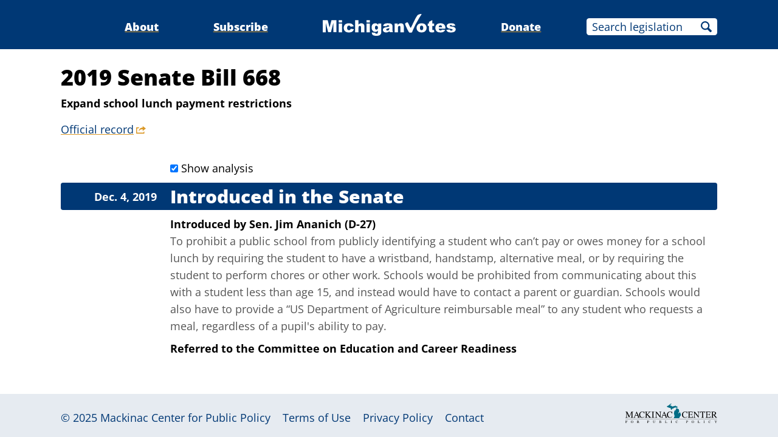

--- FILE ---
content_type: text/html;charset=utf-8
request_url: https://www.michiganvotes.org/legislation/2019/senate/bill-668
body_size: 4222
content:
<!DOCTYPE html>
<html lang="en">
<head>

	<meta charset="utf-8" />
	<meta name="viewport" content="width=device-width, initial-scale=1.0" />

	<title>2019 Senate Bill 668 &#x2013; MichiganVotes</title>

	<!-- Generated on 12/26/2025 6:19:28 AM -->


	<meta property="og:title" content="2019 Senate Bill 668" />
	<meta property="og:site_name" content="MichiganVotes" />
	<meta property="og:locale" content="en_US" />




	<meta property="og:type" content="website" />
	<meta property="twitter:card" content="summary" />

		<meta property="og:image" content="https://www.michiganvotes.org/_images/share.png" />







		<script async src="https://www.googletagmanager.com/gtag/js?id=G-35GQ0Q09PH"></script>


		<script>
			window.dataLayer = window.dataLayer || [];
			function gtag() { dataLayer.push(arguments); }
			gtag('js', new Date());

			gtag('config', 'G-35GQ0Q09PH', {
				'canonical_host': 'www.michiganvotes.org'
			});
		</script>

	<script>
		var mcpp = { editUrl: 'https://edit.mackinac.org' };
	</script>

	
	<link rel="icon" href="/favicon.ico" sizes="any" />
	<link rel="icon" href="/favicon.svg" type="image/svg+xml" />

	<link rel="stylesheet" href="/_style/page.css?v=2023-11-28T17:05:44" />
	



</head>
<body>
	

<div class="site-header">
	<div class="site-section">
		<h2><a href="/"><img src="/_images/logo.svg" height="45" alt="MichiganVotes" /></a></h2>

		<input hidden id="menu-visible" type="checkbox" />

		<div class="nav">
			<span class="nav-about"><a href="/about">About</a></span>
			<span class="vr">|</span>
			<span class="nav-subscribe"><a href="/subscribe">Subscribe</a></span>
			<span class="vr">|</span>
			<span class="nav-donate"><a href="https://www.mackinac.org/donate?source=MichiganVotes">Donate</a></span>
			<span class="vr">|</span>
			<form class="nav-search" action="/legislation/search" method="get">
				<input name="q" placeholder="Search legislation" />
				<input type="hidden" name="session" value="2025-2026" />
				<button>Search</button>
			</form>
			<label hidden for="menu-visible"></label>
		</div>

		<label hidden for="menu-visible"></label>
	</div>
</div>


<div class="site-content">
	<div class="site-section">
		<div class="resolution-title">
			<h1>
				2019 Senate Bill 668
			</h1>

				<h2>Expand school lunch payment restrictions</h2>

				<p class="nav colored-links">
					<a class="external" title="legislature.mi.gov" href="https://legislature.mi.gov/Bills/Bill?ObjectName=2019-SB-0668">Official record</a>
				</p>
		</div>


		<div class="resolution-history">
				<input class="show-analysis" id="show_analysis" type="checkbox" checked />
				<label for="show_analysis">Show analysis</label>
				<h2>Introduced in the Senate</h2>
		<h3>Dec. 4, 2019</h3>
			<p class="action">
				Introduced
			<span>
				by
				<nobr>
					<a href="/legislators/2013/senate/district-27">Sen. Jim Ananich (D-27)</a>
				</nobr>
			</span>
			</p>
			<blockquote class="analysis">To prohibit a public school from publicly identifying a student who can&#x2019;t pay or owes money for a school lunch by requiring the student to have a wristband, handstamp, alternative meal, or by requiring the student to perform chores or other work. Schools would be prohibited from communicating about this with a student less than age 15, and instead would have to contact a parent or guardian. Schools would also have to provide a &#x201C;US Department of Agriculture reimbursable meal&#x201D; to any student who requests a meal, regardless of a pupil&#x27;s ability to pay.</blockquote>
				<p class="action">Referred to the Committee on Education and Career Readiness</p>
		</div>

		<div style="clear: both;"></div>
	</div>
</div>


<div class="site-footer">
	<div class="site-section">
		<p class="nav">
			<nobr>© 2025</nobr> <a href="https://www.mackinac.org/">Mackinac Center for Public Policy</a>
			<span class="vr">|</span>
			<nobr><a href="/terms-of-use">Terms of Use</a></nobr>
			<span class="vr">|</span>
			<nobr><a href="/privacy-policy">Privacy Policy</a></nobr>
			<span class="vr">|</span>
			<nobr><a href="/about#contact">Contact</a></nobr>
		</p>
		<p class="logo">
			<a href="https://www.mackinac.org/"><img src="/_images/logos/mcpp.svg" alt="" /></a>
		</p>
	</div>
</div>

</body>
</html>


--- FILE ---
content_type: text/css;charset=utf-8
request_url: https://www.michiganvotes.org/_style/page.css?v=2023-11-28T17:05:44
body_size: 18017
content:


@font-face {
	font-family: 'Open Sans';
	src: url('/_fonts/open-sans/400-normal.woff') format('woff');
	font-weight: 400;
	font-style: normal;
}

@font-face {
	font-family: 'Open Sans';
	src: url('/_fonts/open-sans/400-italic.woff') format('woff');
	font-weight: 400;
	font-style: italic;
}

@font-face {
	font-family: 'Open Sans';
	src: url('/_fonts/open-sans/700-normal.woff') format('woff');
	font-weight: 700;
	font-style: normal;
}

@font-face {
	font-family: 'Open Sans';
	src: url('/_fonts/open-sans/700-italic.woff') format('woff');
	font-weight: 700;
	font-style: italic;
}

@font-face {
	font-family: 'Open Sans';
	src: url('/_fonts/open-sans/800-normal.woff') format('woff');
	font-weight: 800;
	font-style: normal;
}

@font-face {
	font-family: 'Open Sans';
	src: url('/_fonts/open-sans/800-italic.woff') format('woff');
	font-weight: 800;
	font-style: italic;
}


body {
	font-family: 'Open Sans', sans-serif;
	font-size: 18px;
	line-height: 1.55555555556;
	margin: 0;
}

@media (max-width: 360px) {
	body {
		font-size: 5vw;
	}
}

.site-section {
	max-width: 60em;
	margin: 0 auto;
	padding: 0 1em;
}

.site-section.inset {
	max-width: 55em;
}


body {
	min-height: calc(100vh);
	display: flex;
	flex-direction: column;
	justify-content: stretch;
}

body:after {
	content: '';
	flex: 1 1 auto;
	order: 9998;
}

.site-footer {
	background: #E6EBF1;
	color: #003875;
	bottom: 0;
	order: 9999;
	line-height: 1.55555555556;
}

.site-footer .site-section {
	display: flex;
	justify-content: space-between;
	align-items: center;
}

.site-footer .logo {
	margin: 0;
}

.site-footer .logo img {
	display: block;
	height: 2em;
	margin-top: -.22222222222em;
}

@media (max-width: 960px) {
	.site-footer span.vr:first-of-type {
		display: block;
		height: 0;
		overflow: hidden;
	}
}

@media (max-width: 580px) {
	.site-footer .site-section {
		flex-direction: column;
		text-align: center;
		padding-bottom: 1em;
	}
}

@media (max-width: 400px) {
	.site-footer .nav {
		font-size: 4.5vw;
	}
}

.site-footer a {
	color: inherit;
	text-decoration: none;
}

.site-footer a:hover {
	text-decoration: underline;
}


nobr {
	display: inline;
	white-space: nowrap;
}

h1, h2, h3, h4, h5, h6 {
	line-height: 1.25;
	margin-bottom: 0;
}

h1 {
	font-weight: 800;
}

.nav .vr {
	display: inline-block;
	width: 0;
	overflow: hidden;
	margin: 0 .2777777778em;
}

.nav a {
	white-space: nowrap;
}

h1 a.back {
	font-weight: normal;
	text-decoration: none;
	line-height: 1;
	width: 1em;
	font-size: 75%;
	text-align: center;
	display: inline-block;
	color: inherit;
}

h1 a.back:hover {
	background: #DDD;
}

a.external {
	background: no-repeat 100% 75%/.8888888889em url(/_images/icons/external-DB9928.svg);
	padding-right: 1.1111111111em;
}

.colored-links a,
.resolution-history .colored-links a,
.resolution-history .colored-links a:hover,
.resolution-history .colored-links a:focus {
	color: #003875;
	text-decoration: underline;
	text-decoration-color: #DB9928;
	text-underline-offset: 0.125em;
}

.colored-links a:visited,
.resolution-history .colored-links a:visited {
	color: #2A6A93;
}

.colored-links a:active,
.resolution-history .colored-links a:active {
	color: #900027;
}


.success {
	color: #007F69;
}

.failure {
	color: #900027;
}

.postponed {
	color: #003875;
}


.site-header {
	background: #003875;
	color: white;
}

.site-header .site-section {
	display: flex;
	align-items: center;
	height: 4.5em;
}

.site-header h2 {
	position: absolute;
	top: 1.25em;
	left: 50%;
	margin: 0;
	margin-left: -6.1em;
	font-size: 100%;
	background: no-repeat top center/100% url(/_images/logo-white.svg);
}

.site-header h2 a {
	display: block;
}

.site-header h2 img {
	visibility: hidden;
	display: block;
	height: 2em;
}

.site-header .nav {
	flex: 1 1 auto;
	justify-content: space-between;
	display: flex;
	font-weight: 800;
	margin: 0;
	padding-top: .35em;
}

.site-header .nav a {
	text-decoration: underline;
	text-decoration-color: #DB9928;
	text-underline-offset: .125em;
	color: inherit;
}

.site-header .nav .vr {
	display: none;
}

.site-header .nav > * {
	flex: 1 0 0;
	min-width: 0;
	text-align: center;
	margin: 0;
}

.site-header .nav > .nav-about {
	order: 1;
	flex-grow: 0.75;
	text-align: right;
}

.site-header .nav > .nav-subscribe {
	order: 2;
	flex-grow: 1.25;
}

.site-header .nav:after {
	order: 3;
	content: '';
	flex: 0 0 12.2em;
}

.site-header .nav > .nav-donate {
	order: 4;
}

.site-header .nav > .nav-search {
	order: 5;
	display: flex;
	background: white;
	border-radius: .25em;
}

.site-header .nav > .nav-search > * {
	padding: 0;
	border: none;
	border-radius: .25em;
	font: inherit;
	font-weight: normal;
}

.site-header .nav > .nav-search input {
	flex: 1 1 0;
	min-width: 0;
	padding-left: .5em;
	background: none;
}

.site-header .nav > .nav-search input::placeholder {
	color: #003875;
	opacity: 1;
}

.site-header .nav > .nav-search input:focus::placeholder {
	color: #999;
}

.site-header .nav > .nav-search button {
	flex: 0 0 2em;
	height: 1.55555555556em;
	text-indent: -9999%;
	overflow: hidden;
	background: no-repeat center/1em url(/_images/icons/magnifying-glass-003875.svg);
	cursor: pointer;
}

@media (max-width: 720px) {
	.site-header h2 {
		position: static;
		margin: 0;
	}

	.site-header .nav {
		flex-direction: column;
		justify-content: start;
		position: fixed;
		z-index: 20;
		background: #003875;
		top: 0;
		bottom: 0;
		left: -17em;
		width: 17em;
		transition: transform .2s;
		box-sizing: border-box;
		padding: 1em;
	}

	.site-header #menu-visible:checked ~ .nav,
	.site-header .nav:focus-within {
		transform: translateX(17em);
	}

	.site-header .nav a {
		font-size: 155.555555556%;
	}

	.site-header .nav > .nav-search {
		order: 1;
		flex-grow: 0;
		margin: 1.5em 0;
	}
	
	.site-header .nav > .nav-about,
	.site-header .nav > .nav-subscribe,
	.site-header .nav > .nav-donate {
		margin-top: 1em;
		flex-grow: 0;
		text-align: left;
	}

	.site-header .nav > .nav-about {
		order: 2;
	}

	.site-header .nav > .nav-subscribe {
		order: 3;
	}

	.site-header .nav > .nav-donate {
		order: 4;
	}

	.site-header .nav:after {
		display: none;
	}

	.site-header .site-section {
		justify-content: space-between;
	}

	.site-header .site-section > [for="menu-visible"] {
		display: block;
		width: 1.5em;
		height: 1.5em;
		cursor: pointer;
		background: no-repeat center right/100% url(/_images/icons/hamburger-menu-white.svg);
	}
	
	.site-header #menu-visible:checked ~ [for="menu-visible"]:after,
	.site-header .nav:focus-within ~ [for="menu-visible"]:after {
		content: '';
		position: fixed;
		z-index: 10;
		top: 0;
		bottom: 0;
		left: 0;
		right: 0;
		background: black;
		opacity: .5;
		cursor: default;
	}
}


.search-nav {
	background: #E6EBF1;
	padding: 1.6666666667em 0;
}

.search-nav .nav {
	display: flex;
	border-radius: .5555555556em;
	overflow: hidden;
}

.search-nav .nav span {
	flex: 1 0 0;
	min-width: 0;
}

.search-nav .nav .vr {
	flex: 0 0 .11111111111em;
	margin: 0;
	visibility: hidden;
}

.search-nav .nav a {
	display: block;
	text-align: center;
	color: white;
	background: no-repeat center/auto 5em #4E5D71;
	background-blend-mode: soft-light;
	text-decoration: none;
	text-transform: uppercase;
	font-weight: 800;
	font-size: 133.333333333%;
	line-height: 4em;
	transition: background-size .1s;
}

.search-nav .nav .nav-legislators a {
	background-image: url(/_images/search-nav/legislators@2x.jpg?v=2);
}

.search-nav .nav .nav-bills a {
	background-image: url(/_images/search-nav/bills@2x.jpg?v=2);
}

.search-nav .nav .nav-votes a {
	background-image: url(/_images/search-nav/votes@2x.jpg?v=2);
}

.search-nav .nav .nav-laws a {
	background-image: url(/_images/search-nav/laws@2x.jpg?v=2);
}

@media (-webkit-max-device-pixel-ratio: 1), (max-resolution: 96dpi)
{
	.search-nav .nav .nav-legislators a {
		background-image: url(/_images/search-nav/legislators.jpg?v=2);
	}

	.search-nav .nav .nav-bills a {
		background-image: url(/_images/search-nav/bills.jpg?v=2);
	}

	.search-nav .nav .nav-votes a {
		background-image: url(/_images/search-nav/votes.jpg?v=2);
	}

	.search-nav .nav .nav-laws a {
		background-image: url(/_images/search-nav/laws.jpg?v=2);
	}
}

.search-nav .nav a:hover,
.search-nav .nav a:focus {
	background-size: auto 5.2222222222em;
	outline: none;
}

.search-nav .nav .selected.nav-legislators a,
.search-nav .nav .nav-legislators a:hover,
.search-nav .nav .nav-legislators a:focus,
.home-search-nav .nav .nav-legislators a {
	background-color: #DB9928;
	background-blend-mode: multiply;
}

.search-nav .nav .selected.nav-bills a,
.search-nav .nav .nav-bills a:hover,
.search-nav .nav .nav-bills a:focus,
.home-search-nav .nav .nav-bills a {
	background-color: #003875;
	background-blend-mode: multiply;
}

.search-nav .nav .selected.nav-votes a,
.search-nav .nav .nav-votes a:hover,
.search-nav .nav .nav-votes a:focus,
.home-search-nav .nav .nav-votes a {
	background-color: #900027;
	background-blend-mode: multiply;
}

.search-nav .nav .selected.nav-laws a,
.search-nav .nav .nav-laws a:hover,
.search-nav .nav .nav-laws a:focus,
.home-search-nav .nav .nav-laws a {
	background-color: #006A62;
	background-blend-mode: multiply;
}

@media (max-width: 860px) {
	.search-nav .nav {
		max-width: 27.4444444444em;
		margin: 0 auto;
		flex-wrap: wrap;
	}

	.search-nav .nav span {
		flex: 1 1 40%;
	}

	.search-nav .nav-bills + .vr {
		flex-basis: 100%;
		height: .11111111111em;
	}
}

@media (max-width: 400px) {
	.search-nav .nav a {
		font-size: 6vw;
	}
}


.official-title {
	background: #E6EBF1;
	padding: .6666666667em 0 0;
}

.official-title h1 {
	margin-top: 0;
}

.official-title .nav {
	display: flex;
	margin-bottom: 0;
}

.official-title .nav > * {
	border-radius: .5555555556em;
	border-bottom-left-radius: 0;
	border-bottom-right-radius: 0;
	transition: color .1s, background .1s;
	background: #8693A6;
	color: white;
	text-decoration: none;
	text-transform: uppercase;
	text-align: center;
	font-weight: 800;
	line-height: 2em;
	margin: 0.1111111111em 0.05555555556em 0;
	width: 9.05555555556em;
}

@media (max-width: 720px) {
	.official-title .nav {
		flex-wrap: wrap;
		justify-content: start;
	}

	.official-title .nav > * {
		width: auto;
		padding: 0 .5555555556em;
		flex: 0 0 auto;
	}
}

.official-title .nav > a:hover,
.official-title .nav > a:focus {
	background: #003875;
}

.official-title .nav > a:active {
	background: #900027;
}

.official-title .nav > b {
	background: white;
	color: #003875;
}

.official-title .vr {
	display: none;
}


.resolution-title {
	margin-bottom: 2em;
}

.resolution-title h2,
.resolution-title details > summary {
	margin: .5em 0 0;
	font-size: 100%;
	font-weight: bold;
}


.resolution-analysis {
	margin: 2em 0;
	border-radius: .20833333333em;
	padding: 1.2222222222em;
	overflow: hidden;
	background: #E6EBF1;
}

.resolution-analysis h3,
.resolution-analysis h4 {
	color: #003875;
	margin-top: 0;
	font-weight: 800;
	padding-left: 1.6666666667em;
	margin-left: -.0555555556em;
	background: no-repeat left center/1.25em url(/_images/icons/analysis.svg);
}

.resolution-analysis h3 {
	font-size: 125%;
}

.resolution-analysis p {
	margin: .5em 0;
}

.resolution-analysis p:last-child {
	margin-bottom: 0;
}


details > summary {
	list-style: none;
	cursor: pointer;
	position: relative;
	display: inline-block;
}

details > summary::-webkit-details-marker {
	display: none;
}

details > summary::before {
    content: '';
	 position: absolute;
	 top: 0;
	 left: -1em;
	 width: .5555555555em;
	 height: 1.5555555555em;
	 background: no-repeat center/100% url(/_images/icons/arrow-head-right-black.svg);
	 transition: transform .1s;
}

details[open] > summary:before {
	transform: rotate(90deg);
}


.resolution-history {
	margin: 2em 0 2em 10em;
	position: relative;
}

.resolution-history * {
	margin: 0;
}

.resolution-history a {
	color: inherit;
	text-decoration: none;
}

.resolution-history a:hover,
.resolution-history a:focus {
	text-decoration: underline;
}

.resolution-history .links {
	font-weight: normal;
}

.resolution-history input.show-analysis:not(:checked) ~ .analysis {
	display: none;
}

.resolution-history h2,
.resolution-history h3 {
	line-height: 1.5em;
}

.resolution-history h2 {
	background: #003875;
	color: white;
	margin-top: 0.33333333333em;
	margin-left: -6em;
	padding-left: 6em;
	padding-right: .25em;
	font-size: 166.66666666666%;
	font-weight: 800;
	border-radius: .125em;
}

.resolution-history h3 {
	position: absolute;
	width: 7.5em;
	text-align: right;
	right: 100%;
	font-size: inherit;
	margin-top: .5em;
	margin-right: 1.25em;
}

.resolution-history h3.for-result {
	margin-top: 0;
}

.resolution-history h2 + h3 {
	color: white;
	margin-top: -1.95em;
}

.resolution-history h2.success {
	background: #006A62;
}

.resolution-history h2.failure {
	background: #900027;
}

.resolution-history .analysis,
.resolution-history details > summary ~ * {
	color: #555;
	font-weight: normal;
}

.resolution-history .action
{
	font-weight: bold;
}

.resolution-history .action {
	margin-top: .5em;
}

.resolution-history .action .success,
.resolution-history .action .failure,
.resolution-history .action .postponed {
	font-weight: bold;
}

@media (max-width: 640px) {
	.resolution-history {
		margin-left: 0;
	}

	.resolution-history h2 {
		margin-left: 0;
		padding-left: .25em;
	}

	.resolution-history h3 {
		font-style: italic;
		font-weight: normal;
		position: static;
		width: auto;
		text-align: left;
		margin-right: 0;
	}

	.resolution-history h3:after {
		content: ':';
	}

	.resolution-history h3:last-child:after {
		content: none;
	}
	
	.resolution-history h3,
	.resolution-history h3.for-result,
	.resolution-history h2 + h3 {
		margin-top: .5em;
	}
	
	.resolution-history h3 + .action {
		margin-top: 0;
	}
}


table.roll-call {
	width: 100%;
	table-layout: fixed;
	border-collapse: collapse;
	margin: 1em 0;
}

table.roll-call th,
table.roll-call td {
	padding: 0;
}

table.roll-call th .vr {
	font-weight: normal;
	margin: 0 .25em;
}

table.roll-call td {
	vertical-align: top;
}

table.roll-call td + td {
	border-left: .25em solid #DDD;
	padding-left: 1em;
}

table.roll-call td.yeas {
	color: #007F69;
}

table.roll-call td.nays {
	color: #900027;
}

table.roll-call td.not-voting {
	color: #003875;
}

table.roll-call a {
	color: inherit;
	text-decoration: none;
}

table.roll-call a:hover {
	text-decoration: underline;
}

table.roll-call svg {
	height: .5em;
	display: block;
	margin: .5em 0;
}

table.roll-call ul {
	list-style: none;
	padding: 0;
	margin: 0;
	column-gap: 0;
}

table.roll-call ul li {
	margin-right: .5em;
}

table.roll-call._5_1 col:first-child,
table.roll-call._1_5 col:last-child {
	width: 83.333333333%;
}

table.roll-call._4_2 col:first-child,
table.roll-call._2_4 col:last-child {
	width: 66.666666666%;
}

table.roll-call._3_3 col {
	width: 50%;
}

table.roll-call td ul {
	column-count: 6;
}

table.roll-call._5_1 td:first-child ul,
table.roll-call._1_5 td:last-child ul {
	column-count: 5;
}

table.roll-call._4_2 td:first-child ul,
table.roll-call._2_4 td:last-child ul {
	column-count: 4;
}

table.roll-call._3_3 td ul {
	column-count: 3;
}

table.roll-call._2_4 td:first-child ul,
table.roll-call._4_2 td:last-child ul {
	column-count: 2;
}

table.roll-call._1_5 td:first-child ul,
table.roll-call._5_1 td:last-child ul {
	column-count: 1;
}

@media (max-width: 1116px) {
	table.roll-call._4_1 col:first-child,
	table.roll-call._1_4 col:last-child {
		width: 80%;
	}

	table.roll-call._3_2 col:first-child,
	table.roll-call._2_3 col:last-child {
		width: 60%;
	}

	table.roll-call td ul {
		column-count: 5;
	}

	table.roll-call._4_1 td:first-child ul,
	table.roll-call._1_4 td:last-child ul {
		column-count: 4;
	}

	table.roll-call._3_2 td:first-child ul,
	table.roll-call._2_3 td:last-child ul {
		column-count: 3;
	}

	table.roll-call._2_3 td:first-child ul,
	table.roll-call._3_2 td:last-child ul {
		column-count: 2;
	}

	table.roll-call._1_4 td:first-child ul,
	table.roll-call._4_1 td:last-child ul {
		column-count: 1;
	}
}

@media (max-width: 936px) {
	table.roll-call._3_1 col:first-child,
	table.roll-call._1_3 col:last-child {
		width: 75%;
	}

	table.roll-call._2_2 col:first-child,
	table.roll-call._2_2 col:last-child {
		width: 50%;
	}

	table.roll-call td ul {
		column-count: 4;
	}

	table.roll-call._3_1 td:first-child ul,
	table.roll-call._1_3 td:last-child ul {
		column-count: 3;
	}

	table.roll-call._2_2 td:first-child ul,
	table.roll-call._2_2 td:last-child ul {
		column-count: 2;
	}

	table.roll-call._1_3 td:first-child ul,
	table.roll-call._3_1 td:last-child ul {
		column-count: 1;
	}
}

@media (max-width: 756px) {
	table.roll-call._2_1 col:first-child,
	table.roll-call._1_2 col:last-child {
		width: 66.666666666%;
	}

	table.roll-call td ul {
		column-count: 3;
	}

	table.roll-call._2_1 td:first-child ul,
	table.roll-call._1_2 td:last-child ul {
		column-count: 2;
	}

	table.roll-call._1_2 td:first-child ul,
	table.roll-call._2_1 td:last-child ul {
		column-count: 1;
	}
}

@media (max-width: 576px) {
	table.roll-call._1_1 col:first-child,
	table.roll-call._1_1 col:last-child {
		width: 50%;
	}

	table.roll-call td ul {
		column-count: 2;
	}

	table.roll-call._1_1 td:first-child ul,
	table.roll-call._1_1 td:last-child ul {
		column-count: 1;
	}
}



--- FILE ---
content_type: image/svg+xml
request_url: https://www.michiganvotes.org/_images/logos/mcpp.svg
body_size: 14265
content:
<svg xmlns="http://www.w3.org/2000/svg" width="168" height="40" viewBox="0 0 168 40">
	<path d="M30.664 14.592c-2.825 0-5.582 2-5.582 5.687 0 4.1 2.828 5.684 5.48 5.684 2.998 0 4.444-2.067 4.444-2.102l-.309-.308c-.517.482-1.69 1.652-3.722 1.652-2.068 0-4.032-1.446-4.032-4.926 0-2.343.723-3.413 1.377-4.033a3.742 3.742 0 0 1 2.483-.998c2.033 0 3.203 1.31 3.617 3.033h.379l-.137-3.69h-.346c-.137.552-.688.554-.757.554-.38 0-1.448-.553-2.895-.553zm50.957 0c-2.825 0-5.58 2-5.58 5.687 0 4.1 2.826 5.684 5.479 5.684 2.997 0 4.443-2.067 4.443-2.102l-.309-.308c-.517.482-1.688 1.652-3.72 1.652-2.068 0-4.034-1.446-4.034-4.926 0-2.343.725-3.413 1.38-4.033a3.742 3.742 0 0 1 2.482-.998c2.033 0 3.203 1.31 3.617 3.033h.377l-.137-3.69h-.346c-.137.552-.687.554-.755.554-.38 0-1.45-.553-2.897-.553zm27.635 0c-2.825 0-5.582 2-5.582 5.687 0 4.1 2.825 5.684 5.478 5.684 2.998 0 4.446-2.067 4.446-2.102l-.313-.308c-.517.482-1.688 1.652-3.72 1.652-2.068 0-4.03-1.446-4.03-4.926 0-2.343.722-3.413 1.377-4.033a3.737 3.737 0 0 1 2.48-.998c2.033 0 3.204 1.31 3.618 3.033h.38l-.138-3.69h-.344c-.138.552-.69.554-.76.554-.379 0-1.445-.553-2.892-.553zm-88.893.035l-3.41 8.098c-.31.723-.828 1.93-1.207 2.343-.276.31-.552.344-.828.344v.31h3.238v-.31c-.344 0-1.101.002-1.101-.687 0-.173.067-.417.136-.623l.76-1.928h4.274l.687 1.586c.103.24.309.755.309 1.031 0 .62-.517.621-1.137.621v.31h4.205v-.31c-.723-.069-.964-.241-1.48-1.447l-4.102-9.338h-.344zm50.475.035l-3.41 8.063c-.31.723-.828 1.93-1.207 2.343-.276.31-.55.344-.826.344v.31h3.24v-.31c-.345 0-1.106.002-1.106-.687 0-.173.072-.417.14-.623l.757-1.928h4.308l.688 1.586c.103.24.31.755.31 1.031 0 .62-.516.621-1.136.621v.31h4.168v-.277c-.724-.069-.964-.24-1.48-1.445l-4.1-9.338h-.346zm-70.803.172v.31c1.24.07 1.584.208 1.584 1.483v6.684c0 1.757-.344 2.032-1.619 2.101v.31h3.963v-.31c-1.24-.034-1.584-.413-1.584-2.101v-6.547l4.168 8.959h.242l4.236-9.371h.036v7.408c0 1.343-.207 1.583-1.516 1.652v.31h4.684v-.31c-1.069-.069-1.446-.207-1.446-1.482v-7.303c0-1.31.377-1.414 1.446-1.482h-.036v-.311H10.89L7.2 23.137l-3.857-8.303H.035zm35.799 0v.31c1.137.07 1.48.208 1.48 1.483v7.133c0 1.343-.205 1.583-1.48 1.652v.31h4.65v-.31c-1.274-.069-1.482-.345-1.482-1.482v-3.067l.414-.343 1.758 1.722c.551.551 2.135 2.24 2.135 2.756 0 .38-.276.38-1.137.414v.31h5.03v-.31c-.931 0-1.515-.621-2.583-1.793l-3.86-4.1 3.136-3.1c1.171-1.136 1.516-1.206 2.515-1.274v-.311h-4.34v.31c.793.035 1.102.07 1.102.518 0 .551-.484.998-4.205 4.34v-3.375c0-1.206.243-1.414 1.517-1.482v-.311h-4.65zm12.195 0v.31c1.344.07 1.586.277 1.586 1.483v7.303c0 1.171-.173 1.448-1.586 1.482v.31h4.893v-.31c-1.24-.034-1.62-.207-1.62-1.482v-7.303c0-1.31.414-1.448 1.62-1.482v-.311h-4.893zm13.92 0v.31c1.137.07 1.586.207 1.586 2.102v5.514H63.5l-6.307-7.89H54.37v.31c.655 0 .897.067 1.586.894v7.237c0 1.757-.345 2.032-1.586 2.101v.31h3.86v-.31c-1.206-.034-1.551-.413-1.551-2.101V16.9h.033l7.236 8.994h.278v-8.649c0-1.93.515-1.998 1.548-2.101h.036v-.311h-3.86zm52.405 0v.31c1.068.07 1.447.174 1.447 1.483v7.303c0 1.275-.38 1.413-1.447 1.482v.31h8.89l.654-2.757h-.447c-.723 1.654-1.517 2.137-3.584 2.137-2.446 0-2.447.001-2.447-.688v-4.066l2.516.033c1.343 0 1.586.243 1.793 1.553h.378v-3.827h-.378c-.173 1.172-.346 1.551-1.793 1.551h-2.516v-3.652c0-.551.208-.55.553-.55h2.203c1.826 0 2.274.275 2.515 1.722h.416l-.035-2.344h-8.718zm17.64 0v.31c1.137.07 1.586.207 1.586 2.102v5.514h-.035l-6.305-7.89h-2.824v.31c.655 0 .895.067 1.584.894v7.237c0 1.757-.344 2.032-1.584 2.101v.31h3.857v-.31c-1.205-.034-1.548-.413-1.548-2.101V16.9h.033l7.234 8.994h.278v-8.649c0-1.93.515-1.998 1.548-2.101h.036v-.311h-3.86zm4.723 0l-.106 2.791h.414c.38-1.792.828-2.102 2.62-2.102h.894v8.237c0 1.206-.067 1.583-1.549 1.652v.31h4.79v-.31c-1.379-.034-1.587-.38-1.587-1.482v-8.407h.897c1.826 0 2.274.31 2.619 2.102h.379l-.106-2.791h-9.265zm10.164 0v.31c1.068.07 1.445.174 1.445 1.483v7.303c0 1.275-.377 1.413-1.445 1.482v.31h8.889l.654-2.757h-.45c-.723 1.654-1.514 2.137-3.581 2.137-2.447 0-2.448.001-2.448-.688v-4.066l2.516.033c1.344 0 1.586.243 1.793 1.553h.377v-3.827h-.377c-.172 1.172-.346 1.551-1.793 1.551h-2.516v-3.652c0-.551.209-.55.553-.55h2.203c1.826 0 2.275.275 2.516 1.722h.414l-.033-2.344h-8.717zm10.402 0v.31c1.172.104 1.414.277 1.414 1.483v7.133c0 1.24-.07 1.583-1.414 1.652v.31h4.617v-.31c-1.343-.069-1.515-.38-1.515-1.482V20.69l.931-.035 3.963 5.067H168v-.344a1.826 1.826 0 0 1-1.447-.76l-3.446-4.168c.862-.172 3.032-.553 3.032-2.758 0-2.515-2.757-2.859-4.239-2.859h-4.617zm4.137.586c.689 0 2.86.07 2.86 2.24 0 2.378-2.483 2.412-3.895 2.412v-4.066c0-.483.14-.586 1.035-.586zM20.12 16.97l1.897 4.514h-3.791l1.894-4.513zm50.545 0l1.897 4.514h-3.827l1.93-4.513zM.036 28.272v.415h167.929v-.415H.035zm12.126 2.791c-1.068 0-2.135.758-2.135 2.274 0 1.413.964 2.273 2.135 2.273 1.172 0 2.137-.86 2.137-2.273 0-1.516-1.069-2.273-2.137-2.273zm82.106 0c-1.137 0-2.24.792-2.24 2.274 0 1.654 1.138 2.273 2.206 2.273 1.206 0 1.791-.826 1.791-.826l-.105-.103c-.207.172-.688.656-1.48.656-.827 0-1.62-.587-1.62-1.965 0-.965.31-1.378.551-1.619a1.441 1.441 0 0 1 1-.414c.793 0 1.275.518 1.447 1.207h.137l-.068-1.483h-.139c-.069.207-.276.208-.31.208-.173 0-.585-.207-1.17-.207zm29.287 0c-1.068 0-2.137.758-2.137 2.274 0 1.413.965 2.273 2.137 2.273 1.171 0 2.134-.86 2.134-2.273 0-1.516-1.066-2.273-2.134-2.273zm30.87 0c-1.136 0-2.24.792-2.24 2.274 0 1.654 1.138 2.273 2.206 2.273 1.206 0 1.79-.826 1.79-.826l-.1-.103c-.208.172-.69.656-1.483.656-.827 0-1.62-.587-1.62-1.965 0-.965.31-1.378.551-1.619.276-.276.654-.414.998-.414.793 0 1.275.518 1.448 1.207h.136l-.066-1.483h-.139c-.069.207-.274.208-.308.208-.173 0-.586-.207-1.172-.207zM.07 31.166v.104c.414.034.584.069.584.585v2.895c0 .517-.101.62-.584.654v.139h1.825v-.139c-.448 0-.586-.103-.586-.586v-1.447h.964c.483 0 .656.068.725.62v-.034h.137v-1.516h-.137c-.069.483-.173.62-.725.62H1.31v-1.446c0-.172.034-.207.207-.207h.896c.724 0 .895.104.998.69h.172l-.033-.932H.07zm21.155 0v.104c.448.034.55.103.55.585v2.86c0 .482-.034.62-.55.654v.139h1.826v-.139c-.517-.034-.586-.138-.586-.586v-1.308h.379l1.549 2.033h1.035v-.139c-.276 0-.448-.136-.586-.308l-1.344-1.655c.345-.069 1.205-.207 1.205-1.103 0-1-1.066-1.137-1.652-1.137h-1.826zm18.709 0v.104c.482.034.55.103.55.585v2.86c0 .448 0 .62-.55.654v.139h1.824v-.139c-.517 0-.62-.103-.62-.586v-1.205l.45.033c.689 0 1.101-.101 1.377-.377.138-.103.414-.38.414-.896 0-.827-.829-1.172-1.725-1.172h-1.72zm10.439 0v.068c.482.035.584.104.584.586v2.069c0 .413.002 1.69 1.621 1.69 1.688 0 1.688-1.244 1.688-1.76v-1.721c0-.69.102-.76.619-.828v-.104H53.37v.139c.448 0 .62.137.62.826v1.793c0 .551-.069.757-.137.894-.173.31-.554.518-1.07.518-1.138 0-1.138-.932-1.138-1.346v-2.1c0-.447.072-.55.588-.585v-.139h-1.861zm11.336 0v.104c.517.034.62.103.62.585v2.928c0 .448-.069.586-.62.586v.139h2.203c1.447 0 1.586-.93 1.586-1.172 0-.69-.518-1.033-1.103-1.137.275-.069.86-.206.86-.93 0-.999-1.134-1.103-1.72-1.103H61.71zm10.92 0v.104c.413.034.588.069.588.585v2.895c0 .517-.175.551-.588.586v.137h3.55l.311-1.137h-.174c-.379.861-.791.896-1.79.896-.552 0-.655-.001-.655-.277v-3.1c0-.516.171-.551.62-.585v-.104h-1.862zm10.613 0v.104c.551.034.654.103.654.585v2.928c0 .448-.103.586-.654.586v.174h1.965v-.139c-.482 0-.654-.069-.654-.586v-2.927c0-.517.172-.552.654-.586v-.139h-1.965zm27.84 0v.104c.482.034.55.103.55.585v2.86c0 .448.001.62-.55.654v.139h1.826v-.139c-.517 0-.62-.103-.62-.586v-1.205l.446.033c.69 0 1.104-.101 1.38-.377.137-.103.413-.38.413-.896 0-.827-.828-1.172-1.724-1.172h-1.721zm21.533 0v.104c.414.034.586.069.586.585v2.895c0 .517-.172.551-.586.586v.137h3.55l.31-1.137h-.174c-.38.861-.792.896-1.791.896-.552 0-.655-.001-.655-.277v-3.1c0-.516.172-.551.62-.585v-.104h-1.86zm10.612 0v.104c.55.034.656.103.656.585v2.928c0 .448-.105.586-.656.586v.174h1.964v-.139c-.482 0-.654-.069-.654-.586v-2.927c0-.517.172-.552.654-.586v-.139h-1.964zm20.261 0v.104c.31.034.412.034 1.067 1.033l.861 1.275v1.137c0 .482 0 .654-.654.654v.139h1.998v-.139c-.62 0-.69-.103-.69-.586V33.51l.965-1.483c.448-.689.654-.723.895-.757v-.104h-1.446v.139c.207 0 .45-.002.45.205 0 .103-.071.173-.106.242l-.93 1.482-.964-1.447-.104-.277c0-.173.172-.205.482-.205v-.139h-1.824zm-151.326.139c.69 0 1.412.515 1.412 2.03 0 1.448-.654 2.034-1.412 2.034-.758 0-1.414-.586-1.414-2.033 0-1.516.76-2.031 1.414-2.031zm111.426 0c.689 0 1.412.515 1.412 2.03 0 1.448-.689 2.034-1.412 2.034-.758 0-1.412-.586-1.412-2.033 0-1.516.757-2.031 1.412-2.031zm-100.71.103c.277 0 1.138.033 1.138.895 0 .93-1 .967-1.551.967v-1.622c0-.206.07-.24.414-.24zm18.538 0c.276 0 1.238.033 1.238.963 0 1-.895 1-1.136 1l-.38-.035v-1.72c0-.207.071-.208.278-.208zm21.703 0h.31c.449 0 1.137.102 1.137.895 0 .792-.792.793-.964.793h-.62v-1.48c0-.104 0-.208.137-.208zm49.479 0c.275 0 1.24.033 1.24.963 0 1-.896 1-1.137 1l-.38-.035v-1.72c0-.207.07-.208.277-.208zm-49.58 1.963c.62 0 .86.035 1.066.104.345.103.654.31.654.86 0 .862-.79.93-1.238.93-.413 0-.518-.034-.518-.275h.036v-1.619z"/>
	<path fill="#006c85" d="M84.088 0c-.294-.008-.597.095-.881.121-.207.035-.308.277-.48.346-.173.069-.38.069-.518.207-.172.207-.415.276-.553.517-.034.104-.137.105-.172.243l-.068.136c-.103.035-.274-.035-.309.034-.344.275-.657.62-.794 1.033-.07.24-.482.138-.723.207l-.102.068-.07.035c-.103.104-.241.104-.275.207-.035.07-.002.173-.07.207-.104.035-.205.035-.274.104l-.07.207-.069.035-.517.033c-.07.035-.103.104-.172.104l-.45.068c-.103.035-.101.139-.101.242-.035.104-.106.276-.21.276a4.531 4.531 0 0 0-1.03.343l-.207.036-.104.101c0 .104.104.209.139.277v.172c.034.035.137.035.137.104.068.172 0 .379.103.482.138.241.413.275.654.344.173.069.242.346.414.38l1.032.102c-.035.104.036.173.105.208.103.103.274.069.412.103.414.103.76.242 1.104.414.103.069.137.207.275.275.207.104.345.207.586.172.138-.034.206-.207.344-.242h.38c.104-.034.138-.1.24-.066l.415.033c0 .034-.034.104 0 .139.207.275.31.48.447.79.035.104.24.138.309.24.069.104 0 .311.035.483.034.207.21.38.416.346v.139l-.035.275c-.035.069-.106.104-.106.207a2.343 2.343 0 0 0 1.036 1.377c.034.035.138.069.207 0l.24-.518c.069-.137-.068-.273.035-.376.103-.173.345-.137.414-.344l.205-.483c.103-.206.38-.311.483-.552.034-.104-.034-.275.035-.344.138-.103.413-.173.586-.035l.033.103c.103.104.277.034.277-.035.104-.344.413-.31.654-.482.173-.104.206-.24.344-.309l-.033.205c-.172.172-.897.585-.828.826l.103.174c.207-.069.552-.412.69-.515l.308-.106c.104-.207.173-.276.207-.482l.104-.137c.069-.069.104-.208.207-.242l.275-.24.278-.036.101-.068c.242-.034.484.036.725-.033l.275-.106h.31c.139-.034 0-.308.138-.412.103-.103.311-.035.449-.035.275-.069.584 0 .894 0l.035-.035c.035.034.069.036.069.105.103 0 .24-.035.344.034.275.206.379.344.69.482l.138.275c.034.104.206.07.275.036.103-.035.035-.24.104-.344.069-.104.137-.277.275-.346.172-.069.414.07.586.035.172-.034.242-.172.414-.172l.309.067c.137 0 .243-.067.38-.102.035.104.24.07.344.035.104-.034.103-.208.069-.277-.035-.103-.207-.069-.276-.172-.069-.069-.103-.206-.207-.275-.207-.104-.481-.069-.515-.276-.07-.344-.036-.723-.036-1.068-.206-.034-.344-.136-.482-.205-.276-.103-.622-.038-.932.031-.31.07-.62.174-.93.07-.068-.034-.24-.103-.206-.275.034-.138.035-.31-.034-.414-.137-.207 0-.413-.138-.55-.07-.07-.275-.035-.412 0-.104.034-.208.171-.31.171l-.38.068-.447.276c-.241.069-.484-.034-.725.035-.24.103-.413.277-.654.346-.207.069-.413-.173-.654-.139l-.069.068-.277.07-.205.173h-.242c-.241.103-.343.343-.584.447-.104.034-.243.07-.346.035l-.07-.035c-.138-.035-.275.034-.412-.035l-.207-.137c-.276-.034-.552.103-.793-.035l-.069-.033-.103.068a.31.31 0 0 0-.278-.205.069.069 0 0 1-.066-.07c0-.138-.036-.276-.174-.311-.207-.034-.378-.035-.515-.207l-.14-.035-.034-.205.035-.035c-.103-.104-.206-.275-.344-.309l-.346-.035-.136-.139a1.132 1.132 0 0 0-.586-.033c-.241 0 .103-.173.103-.242-.034-.104-.277-.001-.345.033-.07.034-.104.14-.207.174-.242.069-.413.31-.62.207-.137-.069-.07-.38-.07-.553l.207-.412s.07 0 .07.104c-.137.24-.136.551-.136.585.103-.034.206.034.275-.138l.068-.38c.035-.137.24-.205.344-.343.07-.103.104-.31.207-.414.276-.276.413-.517.551-.861l.209-.207c.103-.035.204-.034.238-.137.035-.103.14-.31.21-.31.31-.07.48.068.79-.036.104-.034.138-.206.104-.379-.104-.103-.241-.07-.38-.138a.922.922 0 0 0-.29-.053zm10.146 8.53c-.206.172-.243.171-.277.171l-.793.035-.102.102c-.068.241.033.484-.173.656-.104.104-.102.276-.034.414l.034.309h.035v.103c-.035.035-.104-.034-.139 0l-.344.278c-.103.034-.172.239-.207.377-.034.034-.103.071-.103.14a.69.69 0 0 0 0 .377c.069.172-.137.276-.069.414 0 .035.104.07.104.139h-.035c-.241 0-.034.826-.24.93-.138.103-.138-.139-.207-.036-.104.173-.207.207-.207.207-.07-.103.24-.862.171-1.035-.068-.172-.069-.376-.103-.549 0 0-.102-.034-.137 0-.069.035-.07.138-.105.172l-.205.102c-.07.069.033.24-.035.275l-.483.414c-.172.242-.48.415-.48.725 0 .103-.175.206-.21.344l-.206.103c-.035.104.037.207-.032.31l-.105.138c0 .413-.173.793-.104 1.207l-.033-.036v.14l-.209.378c-.034.103.036.242-.033.346-.103.206-.379.378-.275.654l.136.137v.103c.173.241.105.482.07.758 0 .103-.206.104-.206.207 0 .793.104 1.653.724 2.273.104.104.035.347.035.485l-.035-.035c.07.206.033.413.102.654l.105.137.033 1.584c0 .172.036.344-.033.482l-.105.207c-.104.241-.068.553-.309.725-.103.034-.14.101-.209.205-.034.172-.032.344-.101.482l-.276.485c-.069.206-.208.414-.242.62-.034.173-.136.137-.102.31h5.58v.138l4.686-.035c.035-.035-.034-.172.035-.172 0-.276.103-.553.137-.828l.07-.102c.07-.206-.035-.379.033-.586.035-.103.173-.206.208-.343.034-.104-.034-.242.035-.31.034-.104.207-.105.242-.208.103-.103.204-.138.342-.207.137-.103.277-.24.277-.412l.104-.035c.034-.241 0-.484.068-.725 0-.069.105-.103.174-.172.069-.103-.037-.207.066-.31.069-.07.207-.241.31-.276v.24c.104-.034.173.003.173.106.103-.034.208.034.277-.035.103-.104.068-.276.137-.414.068-.138 0-.276.035-.414l.033-.344.035-.38.07-.102a1.104 1.104 0 0 0-.07-.655l-.035-.207-.172-.586-.103-.277c-.035-.207.07-.412-.034-.584-.103-.138-.275-.274-.275-.412-.035-.276-.035-.518-.104-.725-.034-.034-.034-.137-.103-.172-.241-.069-.242-.449-.346-.724-.069-.138-.274-.275-.412-.344a.862.862 0 0 0-.588 0c-.206.103-.411.101-.584.17-.172.069-.274.279-.412.451-.069.103-.001.275-.07.344-.035.103-.002.241-.07.31-.276.173-.481.38-.791.483h-.413l-.035-.139c-.206-.275-.172-.55-.103-.826 0-.103.101-.208.205-.277l.174-.069.449-.414.031-.137a.46.46 0 0 1 .106-.275h.068l.103-.517c.035-.104.172-.14.24-.243a1.88 1.88 0 0 0 .173-.584 2.94 2.94 0 0 0-.102-1.724l-.035-.276-.137-.136v-.62c0-.206.034-.414-.035-.62-.069-.207-.345-.208-.414-.415-.035-.103-.172-.206-.275-.275l-.069-.172-.103-.035-.104-.102c-.103-.034-.277.034-.346-.035-.206-.103-.379-.344-.586-.482-.103-.104-.309-.037-.447-.106l-.24-.172a.276.276 0 0 0-.139-.068c-.069-.034-.104-.138-.138-.207-.138-.069-.31.034-.448-.035-.137-.069-.275-.17-.482-.205l-.102-.104z"/>
</svg>

--- FILE ---
content_type: image/svg+xml
request_url: https://www.michiganvotes.org/_images/icons/external-DB9928.svg
body_size: 72
content:
<svg xmlns="http://www.w3.org/2000/svg" width="96" height="96" viewBox="0 0 96 96">
	<path fill="#DB9928" d="M64.13 4.08v15.1c-38.69 0-38.7 38.47-38.7 38.47 10.96-18.09 17.7-21.48 38.7-21.48v17.15L96 28.22 64.13 4.07zM4.8 16.62A4.81 4.81 0 0 0 0 21.45v53.1a4.81 4.81 0 0 0 4.8 4.83h72a4.8 4.8 0 0 0 4.8-4.84V56.47L72 64.4v5.32H9.6V26.28h12.45s3.31-4.33 10.42-9.66H4.8z"/>
</svg>